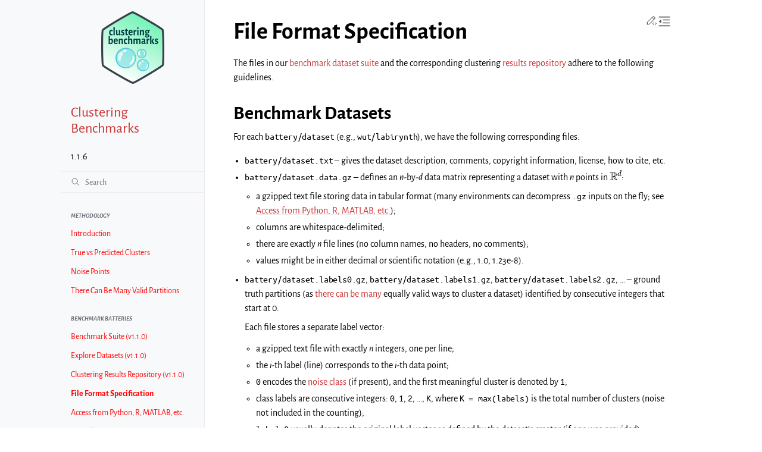

--- FILE ---
content_type: text/html; charset=utf-8
request_url: https://clustering-benchmarks.gagolewski.com/weave/file-format.html
body_size: 6278
content:
<!doctype html>
<html class="no-js" lang="en" data-content_root="../">
  <head><meta charset="utf-8"/>
    <meta name="viewport" content="width=device-width,initial-scale=1"/>
    <meta name="color-scheme" content="light dark"><meta name="viewport" content="width=device-width, initial-scale=1" />
<link rel="index" title="Index" href="../genindex.html" /><link rel="search" title="Search" href="../search.html" /><link rel="next" title="Access from Python, R, MATLAB, etc." href="how-to-access.html" /><link rel="prev" title="Clustering Results Repository (v1.1.0)" href="results-v1.html" />
        <link rel="canonical" href="https://clustering-benchmarks.gagolewski.com/weave/file-format.html" />

    <link rel="shortcut icon" href="https://www.gagolewski.com/_static/img/clustbench.png"/><!-- Generated with Sphinx 8.2.3 and Furo 2024.08.06 -->
        <title>File Format Specification - Clustering Benchmarks</title>
      <link rel="stylesheet" type="text/css" href="../_static/pygments.css?v=b86133f3" />
    <link rel="stylesheet" type="text/css" href="../_static/styles/furo.css?v=354aac6f" />
    <link rel="stylesheet" type="text/css" href="../_static/plot_directive.css" />
    <link rel="stylesheet" type="text/css" href="../_static/graphviz.css?v=4ae1632d" />
    <link rel="stylesheet" type="text/css" href="../_static/styles/furo-extensions.css?v=302659d7" />
    <link rel="stylesheet" type="text/css" href="../_static/css/custom.css?v=1981fb80" />
    
    


<style>
  body {
    --color-code-background: #f8f8f8;
  --color-code-foreground: black;
  --admonition-font-size: 95%;
  --admonition-title-font-size: 95%;
  --color-brand-primary: red;
  --color-brand-content: #CC3333;
  
  }
  @media not print {
    body[data-theme="dark"] {
      --color-code-background: #202020;
  --color-code-foreground: #d0d0d0;
  --admonition-font-size: 95%;
  --admonition-title-font-size: 95%;
  --color-brand-primary: #ff2b53;
  --color-brand-content: #dd3333;
  
    }
    @media (prefers-color-scheme: dark) {
      body:not([data-theme="light"]) {
        --color-code-background: #202020;
  --color-code-foreground: #d0d0d0;
  --admonition-font-size: 95%;
  --admonition-title-font-size: 95%;
  --color-brand-primary: #ff2b53;
  --color-brand-content: #dd3333;
  
      }
    }
  }
</style></head>
  <body>
    
    <script>
      document.body.dataset.theme = localStorage.getItem("theme") || "auto";
    </script>
    

<svg xmlns="http://www.w3.org/2000/svg" style="display: none;">
  <symbol id="svg-toc" viewBox="0 0 24 24">
    <title>Contents</title>
    <svg stroke="currentColor" fill="currentColor" stroke-width="0" viewBox="0 0 1024 1024">
      <path d="M408 442h480c4.4 0 8-3.6 8-8v-56c0-4.4-3.6-8-8-8H408c-4.4 0-8 3.6-8 8v56c0 4.4 3.6 8 8 8zm-8 204c0 4.4 3.6 8 8 8h480c4.4 0 8-3.6 8-8v-56c0-4.4-3.6-8-8-8H408c-4.4 0-8 3.6-8 8v56zm504-486H120c-4.4 0-8 3.6-8 8v56c0 4.4 3.6 8 8 8h784c4.4 0 8-3.6 8-8v-56c0-4.4-3.6-8-8-8zm0 632H120c-4.4 0-8 3.6-8 8v56c0 4.4 3.6 8 8 8h784c4.4 0 8-3.6 8-8v-56c0-4.4-3.6-8-8-8zM115.4 518.9L271.7 642c5.8 4.6 14.4.5 14.4-6.9V388.9c0-7.4-8.5-11.5-14.4-6.9L115.4 505.1a8.74 8.74 0 0 0 0 13.8z"/>
    </svg>
  </symbol>
  <symbol id="svg-menu" viewBox="0 0 24 24">
    <title>Menu</title>
    <svg xmlns="http://www.w3.org/2000/svg" viewBox="0 0 24 24" fill="none" stroke="currentColor"
      stroke-width="2" stroke-linecap="round" stroke-linejoin="round" class="feather-menu">
      <line x1="3" y1="12" x2="21" y2="12"></line>
      <line x1="3" y1="6" x2="21" y2="6"></line>
      <line x1="3" y1="18" x2="21" y2="18"></line>
    </svg>
  </symbol>
  <symbol id="svg-arrow-right" viewBox="0 0 24 24">
    <title>Expand</title>
    <svg xmlns="http://www.w3.org/2000/svg" viewBox="0 0 24 24" fill="none" stroke="currentColor"
      stroke-width="2" stroke-linecap="round" stroke-linejoin="round" class="feather-chevron-right">
      <polyline points="9 18 15 12 9 6"></polyline>
    </svg>
  </symbol>
  <symbol id="svg-sun" viewBox="0 0 24 24">
    <title>Light mode</title>
    <svg xmlns="http://www.w3.org/2000/svg" viewBox="0 0 24 24" fill="none" stroke="currentColor"
      stroke-width="1" stroke-linecap="round" stroke-linejoin="round" class="feather-sun">
      <circle cx="12" cy="12" r="5"></circle>
      <line x1="12" y1="1" x2="12" y2="3"></line>
      <line x1="12" y1="21" x2="12" y2="23"></line>
      <line x1="4.22" y1="4.22" x2="5.64" y2="5.64"></line>
      <line x1="18.36" y1="18.36" x2="19.78" y2="19.78"></line>
      <line x1="1" y1="12" x2="3" y2="12"></line>
      <line x1="21" y1="12" x2="23" y2="12"></line>
      <line x1="4.22" y1="19.78" x2="5.64" y2="18.36"></line>
      <line x1="18.36" y1="5.64" x2="19.78" y2="4.22"></line>
    </svg>
  </symbol>
  <symbol id="svg-moon" viewBox="0 0 24 24">
    <title>Dark mode</title>
    <svg xmlns="http://www.w3.org/2000/svg" viewBox="0 0 24 24" fill="none" stroke="currentColor"
      stroke-width="1" stroke-linecap="round" stroke-linejoin="round" class="icon-tabler-moon">
      <path stroke="none" d="M0 0h24v24H0z" fill="none" />
      <path d="M12 3c.132 0 .263 0 .393 0a7.5 7.5 0 0 0 7.92 12.446a9 9 0 1 1 -8.313 -12.454z" />
    </svg>
  </symbol>
  <symbol id="svg-sun-with-moon" viewBox="0 0 24 24">
    <title>Auto light/dark, in light mode</title>
    <svg xmlns="http://www.w3.org/2000/svg" viewBox="0 0 24 24" fill="none" stroke="currentColor"
      stroke-width="1" stroke-linecap="round" stroke-linejoin="round"
      class="icon-custom-derived-from-feather-sun-and-tabler-moon">
      <path style="opacity: 50%" d="M 5.411 14.504 C 5.471 14.504 5.532 14.504 5.591 14.504 C 3.639 16.319 4.383 19.569 6.931 20.352 C 7.693 20.586 8.512 20.551 9.25 20.252 C 8.023 23.207 4.056 23.725 2.11 21.184 C 0.166 18.642 1.702 14.949 4.874 14.536 C 5.051 14.512 5.231 14.5 5.411 14.5 L 5.411 14.504 Z"/>
      <line x1="14.5" y1="3.25" x2="14.5" y2="1.25"/>
      <line x1="14.5" y1="15.85" x2="14.5" y2="17.85"/>
      <line x1="10.044" y1="5.094" x2="8.63" y2="3.68"/>
      <line x1="19" y1="14.05" x2="20.414" y2="15.464"/>
      <line x1="8.2" y1="9.55" x2="6.2" y2="9.55"/>
      <line x1="20.8" y1="9.55" x2="22.8" y2="9.55"/>
      <line x1="10.044" y1="14.006" x2="8.63" y2="15.42"/>
      <line x1="19" y1="5.05" x2="20.414" y2="3.636"/>
      <circle cx="14.5" cy="9.55" r="3.6"/>
    </svg>
  </symbol>
  <symbol id="svg-moon-with-sun" viewBox="0 0 24 24">
    <title>Auto light/dark, in dark mode</title>
    <svg xmlns="http://www.w3.org/2000/svg" viewBox="0 0 24 24" fill="none" stroke="currentColor"
      stroke-width="1" stroke-linecap="round" stroke-linejoin="round"
      class="icon-custom-derived-from-feather-sun-and-tabler-moon">
      <path d="M 8.282 7.007 C 8.385 7.007 8.494 7.007 8.595 7.007 C 5.18 10.184 6.481 15.869 10.942 17.24 C 12.275 17.648 13.706 17.589 15 17.066 C 12.851 22.236 5.91 23.143 2.505 18.696 C -0.897 14.249 1.791 7.786 7.342 7.063 C 7.652 7.021 7.965 7 8.282 7 L 8.282 7.007 Z"/>
      <line style="opacity: 50%" x1="18" y1="3.705" x2="18" y2="2.5"/>
      <line style="opacity: 50%" x1="18" y1="11.295" x2="18" y2="12.5"/>
      <line style="opacity: 50%" x1="15.316" y1="4.816" x2="14.464" y2="3.964"/>
      <line style="opacity: 50%" x1="20.711" y1="10.212" x2="21.563" y2="11.063"/>
      <line style="opacity: 50%" x1="14.205" y1="7.5" x2="13.001" y2="7.5"/>
      <line style="opacity: 50%" x1="21.795" y1="7.5" x2="23" y2="7.5"/>
      <line style="opacity: 50%" x1="15.316" y1="10.184" x2="14.464" y2="11.036"/>
      <line style="opacity: 50%" x1="20.711" y1="4.789" x2="21.563" y2="3.937"/>
      <circle style="opacity: 50%" cx="18" cy="7.5" r="2.169"/>
    </svg>
  </symbol>
  <symbol id="svg-pencil" viewBox="0 0 24 24">
    <svg xmlns="http://www.w3.org/2000/svg" viewBox="0 0 24 24" fill="none" stroke="currentColor"
      stroke-width="1" stroke-linecap="round" stroke-linejoin="round" class="icon-tabler-pencil-code">
      <path d="M4 20h4l10.5 -10.5a2.828 2.828 0 1 0 -4 -4l-10.5 10.5v4" />
      <path d="M13.5 6.5l4 4" />
      <path d="M20 21l2 -2l-2 -2" />
      <path d="M17 17l-2 2l2 2" />
    </svg>
  </symbol>
  <symbol id="svg-eye" viewBox="0 0 24 24">
    <svg xmlns="http://www.w3.org/2000/svg" viewBox="0 0 24 24" fill="none" stroke="currentColor"
      stroke-width="1" stroke-linecap="round" stroke-linejoin="round" class="icon-tabler-eye-code">
      <path stroke="none" d="M0 0h24v24H0z" fill="none" />
      <path d="M10 12a2 2 0 1 0 4 0a2 2 0 0 0 -4 0" />
      <path
        d="M11.11 17.958c-3.209 -.307 -5.91 -2.293 -8.11 -5.958c2.4 -4 5.4 -6 9 -6c3.6 0 6.6 2 9 6c-.21 .352 -.427 .688 -.647 1.008" />
      <path d="M20 21l2 -2l-2 -2" />
      <path d="M17 17l-2 2l2 2" />
    </svg>
  </symbol>
</svg>

<input type="checkbox" class="sidebar-toggle" name="__navigation" id="__navigation">
<input type="checkbox" class="sidebar-toggle" name="__toc" id="__toc">
<label class="overlay sidebar-overlay" for="__navigation">
  <div class="visually-hidden">Hide navigation sidebar</div>
</label>
<label class="overlay toc-overlay" for="__toc">
  <div class="visually-hidden">Hide table of contents sidebar</div>
</label>



<div class="page">
  <header class="mobile-header">
    <div class="header-left">
      <label class="nav-overlay-icon" for="__navigation">
        <div class="visually-hidden">Toggle site navigation sidebar</div>
        <i class="icon"><svg><use href="#svg-menu"></use></svg></i>
      </label>
    </div>
    <div class="header-center">
      <a href="../index.html"><div class="brand">Clustering Benchmarks</div></a>
    </div>
    <div class="header-right">
      <div class="theme-toggle-container theme-toggle-header">
        <button class="theme-toggle">
          <div class="visually-hidden">Toggle Light / Dark / Auto colour theme</div>
          <svg class="theme-icon-when-auto"><use href="#svg-sun-half"></use></svg>
          <svg class="theme-icon-when-dark"><use href="#svg-moon"></use></svg>
          <svg class="theme-icon-when-light"><use href="#svg-sun"></use></svg>
        </button>
      </div>
      <label class="toc-overlay-icon toc-header-icon" for="__toc">
        <div class="visually-hidden">Toggle table of contents sidebar</div>
        <i class="icon"><svg><use href="#svg-toc"></use></svg></i>
      </label>
    </div>
  </header>
  <aside class="sidebar-drawer">
    <div class="sidebar-container">
      
      <div class="sidebar-sticky">
<div class="sidebar-logo-container">
  <a class="sidebar-brand" href="../index.html"><img class="sidebar-logo" src="https://www.gagolewski.com/_static/img/clustbench.png" alt="Logo"/></a>
</div>

<span class="sidebar-brand-text">
<a class="sidebar-brand" href="../index.html">Clustering Benchmarks</a>
</span>
<div class="sidebar-brand">
1.1.6
</div>
<form class="sidebar-search-container" method="get" action="../search.html" role="search">
  <input class="sidebar-search" placeholder="Search" name="q" aria-label="Search">
  <input type="hidden" name="check_keywords" value="yes">
  <input type="hidden" name="area" value="default">
</form>
<div id="searchbox"></div><div class="sidebar-scroll"><div class="sidebar-tree">
  <p class="caption" role="heading"><span class="caption-text">Methodology</span></p>
<ul>
<li class="toctree-l1"><a class="reference internal" href="../index.html">Introduction</a></li>
<li class="toctree-l1"><a class="reference internal" href="true-vs-predicted.html">True vs Predicted Clusters</a></li>
<li class="toctree-l1"><a class="reference internal" href="noise-points.html">Noise Points</a></li>
<li class="toctree-l1"><a class="reference internal" href="many-partitions.html">There Can Be Many Valid Partitions</a></li>
</ul>
<p class="caption" role="heading"><span class="caption-text">Benchmark Batteries</span></p>
<ul class="current">
<li class="toctree-l1"><a class="reference internal" href="suite-v1.html">Benchmark Suite (v1.1.0)</a></li>
<li class="toctree-l1"><a class="reference internal" href="data-v1.html">Explore Datasets (v1.1.0)</a></li>
<li class="toctree-l1"><a class="reference internal" href="results-v1.html">Clustering Results Repository (v1.1.0)</a></li>
<li class="toctree-l1 current current-page"><a class="current reference internal" href="#">File Format Specification</a></li>
<li class="toctree-l1"><a class="reference internal" href="how-to-access.html">Access from Python, R, MATLAB, etc.</a></li>
<li class="toctree-l1"><a class="reference internal" href="contributing.html">Contributing</a></li>
</ul>
<p class="caption" role="heading"><span class="caption-text">Python API</span></p>
<ul>
<li class="toctree-l1"><a class="reference internal" href="clustbench-usage.html">Using <em>clustbench</em></a></li>
<li class="toctree-l1"><a class="reference internal" href="../clustbench-documentation.html">Documentation</a></li>
<li class="toctree-l1"><a class="reference external" href="https://github.com/gagolews/clustering-benchmarks">Source Code (GitHub)</a></li>
<li class="toctree-l1"><a class="reference external" href="https://pypi.org/project/clustering-benchmarks">PyPI Entry</a></li>
</ul>
<p class="caption" role="heading"><span class="caption-text">See Also</span></p>
<ul>
<li class="toctree-l1"><a class="reference external" href="https://www.gagolewski.com/">Author's Homepage</a></li>
<li class="toctree-l1"><a class="reference external" href="https://datawranglingpy.gagolewski.com/">Data Wrangling in Python</a></li>
<li class="toctree-l1"><a class="reference external" href="https://deepr.gagolewski.com">Deep R Programming</a></li>
<li class="toctree-l1"><a class="reference external" href="https://genieclust.gagolewski.com/">genieclust Package</a></li>
</ul>
<p class="caption" role="heading"><span class="caption-text">Appendix</span></p>
<ul>
<li class="toctree-l1"><a class="reference internal" href="colouriser.html">Colouriser: A Planar Data Editor</a></li>
<li class="toctree-l1"><a class="reference internal" href="external-validity-measures.html">External Cluster Validity Measures</a></li>
<li class="toctree-l1"><a class="reference internal" href="internal-validity-measures.html">Side Note: Internal <em>(In)Validity</em> Measures</a></li>
<li class="toctree-l1"><a class="reference internal" href="../news.html">Changelog</a></li>
<li class="toctree-l1"><a class="reference internal" href="../z_bibliography.html">References</a></li>
</ul>

</div></div>

      </div>
      
    </div>
  </aside>
  <div class="main">
    <div class="content">
      <div class="article-container">
        <a href="#" class="back-to-top muted-link">
          <svg xmlns="http://www.w3.org/2000/svg" viewBox="0 0 24 24">
            <path d="M13 20h-2V8l-5.5 5.5-1.42-1.42L12 4.16l7.92 7.92-1.42 1.42L13 8v12z"></path>
          </svg>
          <span>Back to top</span>
        </a>
        <div class="content-icon-container">
          <div class="edit-this-page">
  <a class="muted-link" href="https://github.com/gagolews/clustering-benchmarks//issues/" title="Edit this page">
    <svg><use href="#svg-pencil"></use></svg>
    <span class="visually-hidden">Edit this page</span>
  </a>
</div><div class="theme-toggle-container theme-toggle-content">
            <button class="theme-toggle">
              <div class="visually-hidden">Toggle Light / Dark / Auto colour theme</div>
              <svg class="theme-icon-when-auto"><use href="#svg-sun-half"></use></svg>
              <svg class="theme-icon-when-dark"><use href="#svg-moon"></use></svg>
              <svg class="theme-icon-when-light"><use href="#svg-sun"></use></svg>
            </button>
          </div>
          <label class="toc-overlay-icon toc-content-icon" for="__toc">
            <div class="visually-hidden">Toggle table of contents sidebar</div>
            <i class="icon"><svg><use href="#svg-toc"></use></svg></i>
          </label>
        </div>
        <article role="main">
          <section class="tex2jax_ignore mathjax_ignore" id="file-format-specification">
<span id="sec-file-format"></span><h1>File Format Specification<a class="headerlink" href="#file-format-specification" title="Link to this heading">¶</a></h1>
<p>The files in our <a class="reference internal" href="suite-v1.html#sec-suite-v1"><span class="std std-ref">benchmark dataset suite</span></a>
and the corresponding clustering
<a class="reference internal" href="results-v1.html#sec-results-v1"><span class="std std-ref">results repository</span></a>
adhere to the following guidelines.</p>
<section id="benchmark-datasets">
<h2>Benchmark Datasets<a class="headerlink" href="#benchmark-datasets" title="Link to this heading">¶</a></h2>
<p>For each <code class="docutils literal notranslate"><span class="pre">battery/dataset</span></code> (e.g., <code class="docutils literal notranslate"><span class="pre">wut/labirynth</span></code>),
we have the following corresponding files:</p>
<ul>
<li><p><code class="docutils literal notranslate"><span class="pre">battery/dataset.txt</span></code> – gives the dataset description, comments,
copyright information, license, how to cite, etc.</p></li>
<li><p><code class="docutils literal notranslate"><span class="pre">battery/dataset.data.gz</span></code> – defines an <em>n</em>-by-<em>d</em> data matrix
representing a dataset with <em>n</em> points in <span class="math notranslate nohighlight">\(\mathbb{R}^d\)</span>:</p>
<ul class="simple">
<li><p>a gzipped text file storing data in tabular format
(many environments can decompress <code class="docutils literal notranslate"><span class="pre">.gz</span></code> inputs on the fly;
see <a class="reference internal" href="how-to-access.html#sec-how-to-access"><span class="std std-ref">Access from Python, R, MATLAB, etc.</span></a>);</p></li>
<li><p>columns are whitespace-delimited;</p></li>
<li><p>there are exactly <em>n</em> file lines
(no column names, no headers, no comments);</p></li>
<li><p>values might be in either decimal or scientific notation
(e.g., 1.0, 1.23e-8).</p></li>
</ul>
</li>
<li><p><code class="docutils literal notranslate"><span class="pre">battery/dataset.labels0.gz</span></code>,
<code class="docutils literal notranslate"><span class="pre">battery/dataset.labels1.gz</span></code>,
<code class="docutils literal notranslate"><span class="pre">battery/dataset.labels2.gz</span></code>, … –
ground truth partitions (as
<a class="reference internal" href="many-partitions.html#sec-many-partitions"><span class="std std-ref">there can be many</span></a> equally valid
ways to cluster a dataset)
identified by consecutive integers that start at 0.</p>
<p>Each file stores a separate label vector:</p>
<ul class="simple">
<li><p>a gzipped text file with exactly <em>n</em> integers, one per line;</p></li>
<li><p>the <em>i</em>-th label (line) corresponds to the <em>i</em>-th data point;</p></li>
<li><p><code class="docutils literal notranslate"><span class="pre">0</span></code> encodes the <a class="reference internal" href="noise-points.html#sec-noise-points"><span class="std std-ref">noise class</span></a> (if present),
and the first meaningful cluster is denoted by <code class="docutils literal notranslate"><span class="pre">1</span></code>;</p></li>
<li><p>class labels are consecutive integers:
<code class="docutils literal notranslate"><span class="pre">0</span></code>, <code class="docutils literal notranslate"><span class="pre">1</span></code>, <code class="docutils literal notranslate"><span class="pre">2</span></code>, …, <code class="docutils literal notranslate"><span class="pre">K</span></code>, where <code class="docutils literal notranslate"><span class="pre">K</span> <span class="pre">=</span> <span class="pre">max(labels)</span></code> is the total
number of clusters (noise not included in the counting);</p></li>
<li><p><code class="docutils literal notranslate"><span class="pre">labels0</span></code> usually denotes the original label vector as defined by
the dataset’s creator (if one was provided).</p></li>
</ul>
</li>
</ul>
<p>Additionally, <code class="docutils literal notranslate"><span class="pre">battery/README.txt</span></code> gives some general information
about the benchmark battery (dataset collection).</p>
</section>
<section id="clustering-results">
<h2>Clustering Results<a class="headerlink" href="#clustering-results" title="Link to this heading">¶</a></h2>
<p>As far as the storing of clustering results is concerned,
the files are named like <code class="docutils literal notranslate"><span class="pre">method_group/battery/dataset.resultK.gz</span></code>,
where <code class="docutils literal notranslate"><span class="pre">K</span></code> is the number of identified clusters, e.g.,
<code class="docutils literal notranslate"><span class="pre">Genie/wut/labirynth.result4.gz</span></code> gives the 4-partitions
generated by the <a class="reference external" href="https://genieclust.gagolewski.com"><em>Genie</em></a>
algorithm with different parameters.</p>
<p>In each case, the file <code class="docutils literal notranslate"><span class="pre">method_group/README.txt</span></code> provides an overview
of the methods used.</p>
<p>Each results file is a gzipped CSV where columns are label vectors
with elements in <code class="docutils literal notranslate"><span class="pre">1</span></code>, <code class="docutils literal notranslate"><span class="pre">2</span></code>, …, <code class="docutils literal notranslate"><span class="pre">K</span></code>.</p>
<p>Each column therein represents the output of a different run
of some clustering method(s) (e.g., different algorithms
or the same algorithm with different parameter settings).
The first row of the CSV file gives the method (column) names.</p>
<p>For example:</p>
<div class="highlight-python notranslate"><div class="highlight"><pre><span></span><span class="s2">&quot;Genie_G0.1&quot;</span><span class="p">,</span><span class="s2">&quot;Genie_G0.3&quot;</span><span class="p">,</span><span class="s2">&quot;Genie_G0.5&quot;</span><span class="p">,</span><span class="s2">&quot;Genie_G0.7&quot;</span><span class="p">,</span><span class="s2">&quot;Genie_G1.0&quot;</span>  <span class="c1"># &lt;--- names</span>
<span class="mi">1</span><span class="p">,</span><span class="mi">1</span><span class="p">,</span><span class="mi">1</span><span class="p">,</span><span class="mi">1</span><span class="p">,</span><span class="mi">1</span>
<span class="mi">2</span><span class="p">,</span><span class="mi">2</span><span class="p">,</span><span class="mi">2</span><span class="p">,</span><span class="mi">2</span><span class="p">,</span><span class="mi">2</span>
<span class="mi">3</span><span class="p">,</span><span class="mi">3</span><span class="p">,</span><span class="mi">3</span><span class="p">,</span><span class="mi">3</span><span class="p">,</span><span class="mi">3</span>
<span class="mi">4</span><span class="p">,</span><span class="mi">1</span><span class="p">,</span><span class="mi">1</span><span class="p">,</span><span class="mi">1</span><span class="p">,</span><span class="mi">1</span>
<span class="mi">2</span><span class="p">,</span><span class="mi">2</span><span class="p">,</span><span class="mi">2</span><span class="p">,</span><span class="mi">2</span><span class="p">,</span><span class="mi">2</span>
<span class="mi">3</span><span class="p">,</span><span class="mi">3</span><span class="p">,</span><span class="mi">3</span><span class="p">,</span><span class="mi">3</span><span class="p">,</span><span class="mi">3</span>
<span class="mi">4</span><span class="p">,</span><span class="mi">1</span><span class="p">,</span><span class="mi">1</span><span class="p">,</span><span class="mi">1</span><span class="p">,</span><span class="mi">1</span>  <span class="c1"># &lt;--- Genie_G0.1 claims the 7th data point belongs to the 4th cluster</span>
<span class="mi">2</span><span class="p">,</span><span class="mi">2</span><span class="p">,</span><span class="mi">2</span><span class="p">,</span><span class="mi">2</span><span class="p">,</span><span class="mi">2</span>
<span class="mi">3</span><span class="p">,</span><span class="mi">3</span><span class="p">,</span><span class="mi">3</span><span class="p">,</span><span class="mi">3</span><span class="p">,</span><span class="mi">3</span>
<span class="o">...</span>        <span class="c1"># &lt;--- As many rows as data points in total (plus names in the 1st row)</span>
</pre></div>
</div>
</section>
</section>

        </article>
      </div>
      <footer>
        
        <div class="related-pages">
          <a class="next-page" href="how-to-access.html">
              <div class="page-info">
                <div class="context">
                  <span>Next</span>
                </div>
                <div class="title">Access from Python, R, MATLAB, etc.</div>
              </div>
              <svg class="furo-related-icon"><use href="#svg-arrow-right"></use></svg>
            </a>
          <a class="prev-page" href="results-v1.html">
              <svg class="furo-related-icon"><use href="#svg-arrow-right"></use></svg>
              <div class="page-info">
                <div class="context">
                  <span>Previous</span>
                </div>
                
                <div class="title">Clustering Results Repository (v1.1.0)</div>
                
              </div>
            </a>
        </div>
        <div class="bottom-of-page">
          <div class="left-details">
            <div class="copyright">
              
              
              Copyright &#169; 2020–2025 by <a href="https://www.gagolewski.com">Marek Gagolewski</a>.
              Some rights reserved. Licensed under <a href='https://creativecommons.org/licenses/by-nc-nd/4.0/'>CC BY-NC-ND 4.0</a>.
              Built with <a href="https://sphinx-doc.org/">Sphinx</a>
              and a customised <a href="https://github.com/pradyunsg/furo">Furo</a> theme.
              Last updated on 2025-07-14T10:36:50+0200.
              This site will never display any ads: it is a non-profit project.
              It does not collect any data.
            </div>
          </div>
        </div>
        
      </footer>
    </div>
    <aside class="toc-drawer">
      
      
      <div class="toc-sticky toc-scroll">
        <div class="toc-title-container">
          <span class="toc-title">
            In this section
          </span>
        </div>
        <div class="toc-tree-container">
          <div class="toc-tree">
            <ul>
<li><a class="reference internal" href="#">File Format Specification</a><ul>
<li><a class="reference internal" href="#benchmark-datasets">Benchmark Datasets</a></li>
<li><a class="reference internal" href="#clustering-results">Clustering Results</a></li>
</ul>
</li>
</ul>

          </div>
        </div>
      </div>
      
      
    </aside>
  </div>
</div><script src="../_static/documentation_options.js?v=937269b5"></script>
    <script src="../_static/doctools.js?v=9bcbadda"></script>
    <script src="../_static/sphinx_highlight.js?v=dc90522c"></script>
    <script src="../_static/scripts/furo.js?v=5fa4622c"></script>
    <script>window.MathJax = {"options": {"processHtmlClass": "tex2jax_process|mathjax_process|math|output_area"}}</script>
    <script defer="defer" src="https://cdn.jsdelivr.net/npm/mathjax@3/es5/tex-mml-chtml.js"></script>
    </body>
</html>

--- FILE ---
content_type: text/css; charset=utf-8
request_url: https://clustering-benchmarks.gagolewski.com/_static/css/custom.css?v=1981fb80
body_size: 850
content:
/* --------------------------------------------------------------------------
   Copyleft (C) 2021-2025, Marek Gagolewski <https://www.gagolewski.com/>
   -------------------------------------------------------------------------- */

@import url("fonts/Alegreya-fontspec.css");
@import url("fonts/ubuntu-fontspec.css");

.katex {
    font-size: inherit;
}

h1, h2, h3, h4, h5, h6 {
    font-weight: 700;
    font-family: Alegreya Sans,Roboto Slab,ff-tisa-web-pro,Georgia,Arial,sans-serif;
}

body {
    font-family: Alegreya Sans,Lato,proxima-nova,Helvetica Neue,Arial,sans-serif;
    font-weight: 400;
}

footer p {
    font-size: 75%;
}


.mobile-header, .mobile-header.scrolled {
    box-shadow: none;
    border-bottom: 4px solid var(--color-header-border);
}


figcaption .caption-number {
    font-weight: 600;
    font-style: normal;
    font-size: 90%;
}

figcaption .caption-number::after {
    content: "  ";
}

figcaption, .caption-text {
    text-align: left;
    font-style: italic;
    font-size: 90%;
}

figure img {
    margin: auto;
    max-width: 100%;
    width: 570px;
}

.rst-content div.figure, .rst-content figure  {
    text-align: center;
}

.rst-content div.figure p.caption, .rst-content figure figcaption {
    text-align: left;
}

/* -------------------------------------------------------------------------- */


.proof-type-exercise, .proof-type-example {
    background: var(--color-admonition-background);
    border-radius: .2rem;
    box-shadow: 0 .2rem .5rem rgba(0,0,0,.05),0 0 .0625rem rgba(0,0,0,.1);
    font-size: var(--admonition-font-size);
    margin: 1rem auto;
    overflow: hidden;
    padding: 0 .5rem .5rem;
    page-break-inside: avoid;
    border-left: .2rem solid var(--color-admonition-title);
    border-left-color: var(--color-admonition-title--admonition-todo);
}


.proof-type-exercise > .proof-title::before, .proof-type-example > .proof-title::before {
    background-color: var(--color-admonition-title--admonition-todo);
    -webkit-mask-image: var(--icon-pencil);
    mask-image: var(--icon-pencil);
    mask-repeat: no-repeat;
    content: "";
    height: 1rem;
    left: .5rem;
    position: absolute;
    width: 1rem;
}


.proof-type-exercise .proof-title, .proof-type-example .proof-title {
    font-size: var(--admonition-title-font-size);
    font-weight: 700;
    line-height: 1.3;
    margin: 0 -.5rem .5rem;
    padding: .4rem .5rem .4rem 2rem;
    position: relative;
    background-color: var(--color-admonition-title-background--admonition-todo);
}

.proof-type-exercise .proof-content {
    font-style: italic;
}

p.admonition-title {
    font-weight: 700;
}


/* -------------------------------------------------------------------------- */

table.docutils p {
    white-space: normal;
}

.rst-content table.docutils td, .rst-content table.field-list td, .wy-table td {
    vertical-align: top;
}

/* -------------------------------------------------------------------------- */

p code.notranslate, p code.literal, p tt.literal {
    background: inherit;
    color: inherit;
    font-weight: inherit;
    font-size: inherit;
    border: 0;
    padding: 0;
}

strong.command, strong.program, .rst-content code, .rst-content div[class^="highlight"] pre, .rst-content tt, .rst-content pre, pre, samp, kbd, code {
    font-family: Ubuntu Mono,SFMono-Regular,Menlo,Monaco,Consolas,Liberation Mono,Courier New,Courier,monospace;
    letter-spacing: -0.15pt;
    font-size: 95%;
/*     font-style: normal; */
}

.rst-content div[class^="highlight"] pre, .rst-content pre, pre {
/*     font-size: 90%; */
/*     font-style: normal; */
}

.rst-content p {
    overflow-wrap: break-word;
}

/* -------------------------------------------------------------------------- */

img.sidebar-logo {
    height: 128px;
    width: 128px;
}

img.round-border {
    border-radius: 100%;
}

img.img-left-align-always {
    float: left;
    margin-right: 16px;
    margin-bottom: 16px;
}

img.img-right-align-always {
    float: right;
    margin-left: 16px;
    margin-bottom: 16px;
}

@media (max-width: 480px) {
    .rst-content img.img-left-align, img.img-left-align {
        display: block;
        margin-left: auto;
        margin-right: auto;
    }

    .rst-content img.img-right-align, img.img-right-align {
        display: block;
        margin-left: auto;
        margin-right: auto;
    }
}

@media not (max-width: 480px) {
    .rst-content img.img-left-align, img.img-left-align {
        float: left;
        margin-right: 16px;
        margin-bottom: 16px;
    }

    .rst-content img.img-right-align, img.img-right-align {
        float: right;
        margin-left: 16px;
        margin-bottom: 16px;
    }
}


--- FILE ---
content_type: text/css; charset=utf-8
request_url: https://clustering-benchmarks.gagolewski.com/_static/css/fonts/Alegreya-fontspec.css
body_size: 1065
content:
/* https://github.com/huertatipografica/Alegreya-Sans */
/* https://github.com/huertatipografica/Alegreya */


/* ------------------------------------------------------------------------- */

@font-face {
  font-family: 'Alegreya';
  font-style: italic;
  font-weight: 900;
  src: local('Alegreya Black Italic'), local('Alegreya-BlackItalic'), url("Alegreya-BlackItalic.woff2") format("woff2"), url("Alegreya-BlackItalic.woff") format("woff");
  unicode-range: U+0000-00FF, U+0131, U+0152-0153, U+02BB-02BC, U+02C6, U+02DA, U+02DC, U+2000-206F, U+2074, U+20AC, U+2122, U+2191, U+2193, U+2212, U+2215, U+FEFF, U+FFFD,
    U+0460-052F, U+1C80-1C88, U+20B4, U+2DE0-2DFF, U+A640-A69F, U+FE2E-FE2F, U+0100-024F, U+0259, U+1E00-1EFF, U+2020, U+20A0-20AB, U+20AD-20CF, U+2113, U+2C60-2C7F, U+A720-A7FF,
    U+0102-0103, U+0110-0111, U+0128-0129, U+0168-0169, U+01A0-01A1, U+01AF-01B0, U+1EA0-1EF9, U+20AB, U+0370-03FF, U+1F00-1FFF, U+0400-045F, U+0490-0491, U+04B0-04B1, U+2116;
}


@font-face {
  font-family: 'Alegreya';
  font-style: normal;
  font-weight: 900;
  src: local('Alegreya Black'), local('Alegreya-Black'), url("Alegreya-Black.woff2") format("woff2"), url("Alegreya-Black.woff") format("woff");
  unicode-range: U+0000-00FF, U+0131, U+0152-0153, U+02BB-02BC, U+02C6, U+02DA, U+02DC, U+2000-206F, U+2074, U+20AC, U+2122, U+2191, U+2193, U+2212, U+2215, U+FEFF, U+FFFD,
    U+0460-052F, U+1C80-1C88, U+20B4, U+2DE0-2DFF, U+A640-A69F, U+FE2E-FE2F, U+0100-024F, U+0259, U+1E00-1EFF, U+2020, U+20A0-20AB, U+20AD-20CF, U+2113, U+2C60-2C7F, U+A720-A7FF,
    U+0102-0103, U+0110-0111, U+0128-0129, U+0168-0169, U+01A0-01A1, U+01AF-01B0, U+1EA0-1EF9, U+20AB, U+0370-03FF, U+1F00-1FFF, U+0400-045F, U+0490-0491, U+04B0-04B1, U+2116;
}


@font-face {
  font-family: 'Alegreya';
  font-style: italic;
  font-weight: 800;
  src: local('Alegreya ExtraBold Italic'), local('Alegreya-ExtraBoldItalic'), url("Alegreya-ExtraBoldItalic.woff2") format("woff2"), url("Alegreya-ExtraBoldItalic.woff") format("woff");
  unicode-range: U+0000-00FF, U+0131, U+0152-0153, U+02BB-02BC, U+02C6, U+02DA, U+02DC, U+2000-206F, U+2074, U+20AC, U+2122, U+2191, U+2193, U+2212, U+2215, U+FEFF, U+FFFD,
    U+0460-052F, U+1C80-1C88, U+20B4, U+2DE0-2DFF, U+A640-A69F, U+FE2E-FE2F, U+0100-024F, U+0259, U+1E00-1EFF, U+2020, U+20A0-20AB, U+20AD-20CF, U+2113, U+2C60-2C7F, U+A720-A7FF,
    U+0102-0103, U+0110-0111, U+0128-0129, U+0168-0169, U+01A0-01A1, U+01AF-01B0, U+1EA0-1EF9, U+20AB, U+0370-03FF, U+1F00-1FFF, U+0400-045F, U+0490-0491, U+04B0-04B1, U+2116;
}


@font-face {
  font-family: 'Alegreya';
  font-style: normal;
  font-weight: 800;
  src: local('Alegreya ExtraBold'), local('Alegreya-ExtraBold'), url("Alegreya-ExtraBold.woff2") format("woff2"), url("Alegreya-ExtraBold.woff") format("woff");
  unicode-range: U+0000-00FF, U+0131, U+0152-0153, U+02BB-02BC, U+02C6, U+02DA, U+02DC, U+2000-206F, U+2074, U+20AC, U+2122, U+2191, U+2193, U+2212, U+2215, U+FEFF, U+FFFD,
    U+0460-052F, U+1C80-1C88, U+20B4, U+2DE0-2DFF, U+A640-A69F, U+FE2E-FE2F, U+0100-024F, U+0259, U+1E00-1EFF, U+2020, U+20A0-20AB, U+20AD-20CF, U+2113, U+2C60-2C7F, U+A720-A7FF,
    U+0102-0103, U+0110-0111, U+0128-0129, U+0168-0169, U+01A0-01A1, U+01AF-01B0, U+1EA0-1EF9, U+20AB, U+0370-03FF, U+1F00-1FFF, U+0400-045F, U+0490-0491, U+04B0-04B1, U+2116;
}


@font-face {
  font-family: 'Alegreya';
  font-style: italic;
  font-weight: 700;
  src: local('Alegreya Bold Italic'), local('Alegreya-BoldItalic'), url("Alegreya-BoldItalic.woff2") format("woff2"), url("Alegreya-BoldItalic.woff") format("woff");
  unicode-range: U+0000-00FF, U+0131, U+0152-0153, U+02BB-02BC, U+02C6, U+02DA, U+02DC, U+2000-206F, U+2074, U+20AC, U+2122, U+2191, U+2193, U+2212, U+2215, U+FEFF, U+FFFD,
    U+0460-052F, U+1C80-1C88, U+20B4, U+2DE0-2DFF, U+A640-A69F, U+FE2E-FE2F, U+0100-024F, U+0259, U+1E00-1EFF, U+2020, U+20A0-20AB, U+20AD-20CF, U+2113, U+2C60-2C7F, U+A720-A7FF,
    U+0102-0103, U+0110-0111, U+0128-0129, U+0168-0169, U+01A0-01A1, U+01AF-01B0, U+1EA0-1EF9, U+20AB, U+0370-03FF, U+1F00-1FFF, U+0400-045F, U+0490-0491, U+04B0-04B1, U+2116;
}


@font-face {
  font-family: 'Alegreya';
  font-style: normal;
  font-weight: 700;
  src: local('Alegreya Bold'), local('Alegreya-Bold'), url("Alegreya-Bold.woff2") format("woff2"), url("Alegreya-Bold.woff") format("woff");
  unicode-range: U+0000-00FF, U+0131, U+0152-0153, U+02BB-02BC, U+02C6, U+02DA, U+02DC, U+2000-206F, U+2074, U+20AC, U+2122, U+2191, U+2193, U+2212, U+2215, U+FEFF, U+FFFD,
    U+0460-052F, U+1C80-1C88, U+20B4, U+2DE0-2DFF, U+A640-A69F, U+FE2E-FE2F, U+0100-024F, U+0259, U+1E00-1EFF, U+2020, U+20A0-20AB, U+20AD-20CF, U+2113, U+2C60-2C7F, U+A720-A7FF,
    U+0102-0103, U+0110-0111, U+0128-0129, U+0168-0169, U+01A0-01A1, U+01AF-01B0, U+1EA0-1EF9, U+20AB, U+0370-03FF, U+1F00-1FFF, U+0400-045F, U+0490-0491, U+04B0-04B1, U+2116;
}


@font-face {
  font-family: 'Alegreya';
  font-style: italic;
  font-weight: 500;
  src: local('Alegreya Medium Italic'), local('Alegreya-MediumItalic'), url("Alegreya-MediumItalic.woff2") format("woff2"), url("Alegreya-MediumItalic.woff") format("woff");
  unicode-range: U+0000-00FF, U+0131, U+0152-0153, U+02BB-02BC, U+02C6, U+02DA, U+02DC, U+2000-206F, U+2074, U+20AC, U+2122, U+2191, U+2193, U+2212, U+2215, U+FEFF, U+FFFD,
    U+0460-052F, U+1C80-1C88, U+20B4, U+2DE0-2DFF, U+A640-A69F, U+FE2E-FE2F, U+0100-024F, U+0259, U+1E00-1EFF, U+2020, U+20A0-20AB, U+20AD-20CF, U+2113, U+2C60-2C7F, U+A720-A7FF,
    U+0102-0103, U+0110-0111, U+0128-0129, U+0168-0169, U+01A0-01A1, U+01AF-01B0, U+1EA0-1EF9, U+20AB, U+0370-03FF, U+1F00-1FFF, U+0400-045F, U+0490-0491, U+04B0-04B1, U+2116;
}


@font-face {
  font-family: 'Alegreya';
  font-style: normal;
  font-weight: 500;
  src: local('Alegreya Medium'), local('Alegreya-Medium'), url("Alegreya-Medium.woff2") format("woff2"), url("Alegreya-Medium.woff") format("woff");
  unicode-range: U+0000-00FF, U+0131, U+0152-0153, U+02BB-02BC, U+02C6, U+02DA, U+02DC, U+2000-206F, U+2074, U+20AC, U+2122, U+2191, U+2193, U+2212, U+2215, U+FEFF, U+FFFD,
    U+0460-052F, U+1C80-1C88, U+20B4, U+2DE0-2DFF, U+A640-A69F, U+FE2E-FE2F, U+0100-024F, U+0259, U+1E00-1EFF, U+2020, U+20A0-20AB, U+20AD-20CF, U+2113, U+2C60-2C7F, U+A720-A7FF,
    U+0102-0103, U+0110-0111, U+0128-0129, U+0168-0169, U+01A0-01A1, U+01AF-01B0, U+1EA0-1EF9, U+20AB, U+0370-03FF, U+1F00-1FFF, U+0400-045F, U+0490-0491, U+04B0-04B1, U+2116;
}


@font-face {
  font-family: 'Alegreya';
  font-style: italic;
  font-weight: 400;
  src: local('Alegreya Italic'), local('Alegreya-Italic'), url("Alegreya-Italic.woff2") format("woff2"), url("Alegreya-Italic.woff") format("woff");
  unicode-range: U+0000-00FF, U+0131, U+0152-0153, U+02BB-02BC, U+02C6, U+02DA, U+02DC, U+2000-206F, U+2074, U+20AC, U+2122, U+2191, U+2193, U+2212, U+2215, U+FEFF, U+FFFD,
    U+0460-052F, U+1C80-1C88, U+20B4, U+2DE0-2DFF, U+A640-A69F, U+FE2E-FE2F, U+0100-024F, U+0259, U+1E00-1EFF, U+2020, U+20A0-20AB, U+20AD-20CF, U+2113, U+2C60-2C7F, U+A720-A7FF,
    U+0102-0103, U+0110-0111, U+0128-0129, U+0168-0169, U+01A0-01A1, U+01AF-01B0, U+1EA0-1EF9, U+20AB, U+0370-03FF, U+1F00-1FFF, U+0400-045F, U+0490-0491, U+04B0-04B1, U+2116;
}


@font-face {
  font-family: 'Alegreya';
  font-style: normal;
  font-weight: 400;
  src: local('Alegreya Regular'), local('Alegreya-Regular'), url("Alegreya-Regular.woff2") format("woff2"), url("Alegreya-Regular.woff") format("woff");
  unicode-range: U+0000-00FF, U+0131, U+0152-0153, U+02BB-02BC, U+02C6, U+02DA, U+02DC, U+2000-206F, U+2074, U+20AC, U+2122, U+2191, U+2193, U+2212, U+2215, U+FEFF, U+FFFD,
    U+0460-052F, U+1C80-1C88, U+20B4, U+2DE0-2DFF, U+A640-A69F, U+FE2E-FE2F, U+0100-024F, U+0259, U+1E00-1EFF, U+2020, U+20A0-20AB, U+20AD-20CF, U+2113, U+2C60-2C7F, U+A720-A7FF,
    U+0102-0103, U+0110-0111, U+0128-0129, U+0168-0169, U+01A0-01A1, U+01AF-01B0, U+1EA0-1EF9, U+20AB, U+0370-03FF, U+1F00-1FFF, U+0400-045F, U+0490-0491, U+04B0-04B1, U+2116;
}



/* ------------------------------------------------------------------------- */




@font-face {
  font-family: 'Alegreya SC';
  font-style: italic;
  font-weight: 900;
  src: local('Alegreya SC Black Italic'), local('AlegreyaSC-BlackItalic'), url("AlegreyaSC-BlackItalic.woff2") format("woff2"), url("AlegreyaSC-BlackItalic.woff") format("woff");
  unicode-range: U+0000-00FF, U+0131, U+0152-0153, U+02BB-02BC, U+02C6, U+02DA, U+02DC, U+2000-206F, U+2074, U+20AC, U+2122, U+2191, U+2193, U+2212, U+2215, U+FEFF, U+FFFD,
    U+0460-052F, U+1C80-1C88, U+20B4, U+2DE0-2DFF, U+A640-A69F, U+FE2E-FE2F, U+0100-024F, U+0259, U+1E00-1EFF, U+2020, U+20A0-20AB, U+20AD-20CF, U+2113, U+2C60-2C7F, U+A720-A7FF,
    U+0102-0103, U+0110-0111, U+0128-0129, U+0168-0169, U+01A0-01A1, U+01AF-01B0, U+1EA0-1EF9, U+20AB, U+0370-03FF, U+1F00-1FFF, U+0400-045F, U+0490-0491, U+04B0-04B1, U+2116;
}


@font-face {
  font-family: 'Alegreya SC';
  font-style: normal;
  font-weight: 900;
  src: local('Alegreya SC Black'), local('AlegreyaSC-Black'), url("AlegreyaSC-Black.woff2") format("woff2"), url("AlegreyaSC-Black.woff") format("woff");
  unicode-range: U+0000-00FF, U+0131, U+0152-0153, U+02BB-02BC, U+02C6, U+02DA, U+02DC, U+2000-206F, U+2074, U+20AC, U+2122, U+2191, U+2193, U+2212, U+2215, U+FEFF, U+FFFD,
    U+0460-052F, U+1C80-1C88, U+20B4, U+2DE0-2DFF, U+A640-A69F, U+FE2E-FE2F, U+0100-024F, U+0259, U+1E00-1EFF, U+2020, U+20A0-20AB, U+20AD-20CF, U+2113, U+2C60-2C7F, U+A720-A7FF,
    U+0102-0103, U+0110-0111, U+0128-0129, U+0168-0169, U+01A0-01A1, U+01AF-01B0, U+1EA0-1EF9, U+20AB, U+0370-03FF, U+1F00-1FFF, U+0400-045F, U+0490-0491, U+04B0-04B1, U+2116;
}


@font-face {
  font-family: 'Alegreya SC';
  font-style: italic;
  font-weight: 800;
  src: local('Alegreya SC ExtraBold Italic'), local('AlegreyaSC-ExtraBoldItalic'), url("AlegreyaSC-ExtraBoldItalic.woff2") format("woff2"), url("AlegreyaSC-ExtraBoldItalic.woff") format("woff");
  unicode-range: U+0000-00FF, U+0131, U+0152-0153, U+02BB-02BC, U+02C6, U+02DA, U+02DC, U+2000-206F, U+2074, U+20AC, U+2122, U+2191, U+2193, U+2212, U+2215, U+FEFF, U+FFFD,
    U+0460-052F, U+1C80-1C88, U+20B4, U+2DE0-2DFF, U+A640-A69F, U+FE2E-FE2F, U+0100-024F, U+0259, U+1E00-1EFF, U+2020, U+20A0-20AB, U+20AD-20CF, U+2113, U+2C60-2C7F, U+A720-A7FF,
    U+0102-0103, U+0110-0111, U+0128-0129, U+0168-0169, U+01A0-01A1, U+01AF-01B0, U+1EA0-1EF9, U+20AB, U+0370-03FF, U+1F00-1FFF, U+0400-045F, U+0490-0491, U+04B0-04B1, U+2116;
}


@font-face {
  font-family: 'Alegreya SC';
  font-style: normal;
  font-weight: 800;
  src: local('Alegreya SC ExtraBold'), local('AlegreyaSC-ExtraBold'), url("AlegreyaSC-ExtraBold.woff2") format("woff2"), url("AlegreyaSC-ExtraBold.woff") format("woff");
  unicode-range: U+0000-00FF, U+0131, U+0152-0153, U+02BB-02BC, U+02C6, U+02DA, U+02DC, U+2000-206F, U+2074, U+20AC, U+2122, U+2191, U+2193, U+2212, U+2215, U+FEFF, U+FFFD,
    U+0460-052F, U+1C80-1C88, U+20B4, U+2DE0-2DFF, U+A640-A69F, U+FE2E-FE2F, U+0100-024F, U+0259, U+1E00-1EFF, U+2020, U+20A0-20AB, U+20AD-20CF, U+2113, U+2C60-2C7F, U+A720-A7FF,
    U+0102-0103, U+0110-0111, U+0128-0129, U+0168-0169, U+01A0-01A1, U+01AF-01B0, U+1EA0-1EF9, U+20AB, U+0370-03FF, U+1F00-1FFF, U+0400-045F, U+0490-0491, U+04B0-04B1, U+2116;
}


@font-face {
  font-family: 'Alegreya SC';
  font-style: italic;
  font-weight: 700;
  src: local('Alegreya SC Bold Italic'), local('AlegreyaSC-BoldItalic'), url("AlegreyaSC-BoldItalic.woff2") format("woff2"), url("AlegreyaSC-BoldItalic.woff") format("woff");
  unicode-range: U+0000-00FF, U+0131, U+0152-0153, U+02BB-02BC, U+02C6, U+02DA, U+02DC, U+2000-206F, U+2074, U+20AC, U+2122, U+2191, U+2193, U+2212, U+2215, U+FEFF, U+FFFD,
    U+0460-052F, U+1C80-1C88, U+20B4, U+2DE0-2DFF, U+A640-A69F, U+FE2E-FE2F, U+0100-024F, U+0259, U+1E00-1EFF, U+2020, U+20A0-20AB, U+20AD-20CF, U+2113, U+2C60-2C7F, U+A720-A7FF,
    U+0102-0103, U+0110-0111, U+0128-0129, U+0168-0169, U+01A0-01A1, U+01AF-01B0, U+1EA0-1EF9, U+20AB, U+0370-03FF, U+1F00-1FFF, U+0400-045F, U+0490-0491, U+04B0-04B1, U+2116;
}


@font-face {
  font-family: 'Alegreya SC';
  font-style: normal;
  font-weight: 700;
  src: local('Alegreya SC Bold'), local('AlegreyaSC-Bold'), url("AlegreyaSC-Bold.woff2") format("woff2"), url("AlegreyaSC-Bold.woff") format("woff");
  unicode-range: U+0000-00FF, U+0131, U+0152-0153, U+02BB-02BC, U+02C6, U+02DA, U+02DC, U+2000-206F, U+2074, U+20AC, U+2122, U+2191, U+2193, U+2212, U+2215, U+FEFF, U+FFFD,
    U+0460-052F, U+1C80-1C88, U+20B4, U+2DE0-2DFF, U+A640-A69F, U+FE2E-FE2F, U+0100-024F, U+0259, U+1E00-1EFF, U+2020, U+20A0-20AB, U+20AD-20CF, U+2113, U+2C60-2C7F, U+A720-A7FF,
    U+0102-0103, U+0110-0111, U+0128-0129, U+0168-0169, U+01A0-01A1, U+01AF-01B0, U+1EA0-1EF9, U+20AB, U+0370-03FF, U+1F00-1FFF, U+0400-045F, U+0490-0491, U+04B0-04B1, U+2116;
}


@font-face {
  font-family: 'Alegreya SC';
  font-style: italic;
  font-weight: 500;
  src: local('Alegreya SC Medium Italic'), local('AlegreyaSC-MediumItalic'), url("AlegreyaSC-MediumItalic.woff2") format("woff2"), url("AlegreyaSC-MediumItalic.woff") format("woff");
  unicode-range: U+0000-00FF, U+0131, U+0152-0153, U+02BB-02BC, U+02C6, U+02DA, U+02DC, U+2000-206F, U+2074, U+20AC, U+2122, U+2191, U+2193, U+2212, U+2215, U+FEFF, U+FFFD,
    U+0460-052F, U+1C80-1C88, U+20B4, U+2DE0-2DFF, U+A640-A69F, U+FE2E-FE2F, U+0100-024F, U+0259, U+1E00-1EFF, U+2020, U+20A0-20AB, U+20AD-20CF, U+2113, U+2C60-2C7F, U+A720-A7FF,
    U+0102-0103, U+0110-0111, U+0128-0129, U+0168-0169, U+01A0-01A1, U+01AF-01B0, U+1EA0-1EF9, U+20AB, U+0370-03FF, U+1F00-1FFF, U+0400-045F, U+0490-0491, U+04B0-04B1, U+2116;
}


@font-face {
  font-family: 'Alegreya SC';
  font-style: normal;
  font-weight: 500;
  src: local('Alegreya SC Medium'), local('AlegreyaSC-Medium'), url("AlegreyaSC-Medium.woff2") format("woff2"), url("AlegreyaSC-Medium.woff") format("woff");
  unicode-range: U+0000-00FF, U+0131, U+0152-0153, U+02BB-02BC, U+02C6, U+02DA, U+02DC, U+2000-206F, U+2074, U+20AC, U+2122, U+2191, U+2193, U+2212, U+2215, U+FEFF, U+FFFD,
    U+0460-052F, U+1C80-1C88, U+20B4, U+2DE0-2DFF, U+A640-A69F, U+FE2E-FE2F, U+0100-024F, U+0259, U+1E00-1EFF, U+2020, U+20A0-20AB, U+20AD-20CF, U+2113, U+2C60-2C7F, U+A720-A7FF,
    U+0102-0103, U+0110-0111, U+0128-0129, U+0168-0169, U+01A0-01A1, U+01AF-01B0, U+1EA0-1EF9, U+20AB, U+0370-03FF, U+1F00-1FFF, U+0400-045F, U+0490-0491, U+04B0-04B1, U+2116;
}


@font-face {
  font-family: 'Alegreya SC';
  font-style: italic;
  font-weight: 400;
  src: local('Alegreya SC Italic'), local('AlegreyaSC-Italic'), url("AlegreyaSC-Italic.woff2") format("woff2"), url("AlegreyaSC-Italic.woff") format("woff");
  unicode-range: U+0000-00FF, U+0131, U+0152-0153, U+02BB-02BC, U+02C6, U+02DA, U+02DC, U+2000-206F, U+2074, U+20AC, U+2122, U+2191, U+2193, U+2212, U+2215, U+FEFF, U+FFFD,
    U+0460-052F, U+1C80-1C88, U+20B4, U+2DE0-2DFF, U+A640-A69F, U+FE2E-FE2F, U+0100-024F, U+0259, U+1E00-1EFF, U+2020, U+20A0-20AB, U+20AD-20CF, U+2113, U+2C60-2C7F, U+A720-A7FF,
    U+0102-0103, U+0110-0111, U+0128-0129, U+0168-0169, U+01A0-01A1, U+01AF-01B0, U+1EA0-1EF9, U+20AB, U+0370-03FF, U+1F00-1FFF, U+0400-045F, U+0490-0491, U+04B0-04B1, U+2116;
}


@font-face {
  font-family: 'Alegreya SC';
  font-style: normal;
  font-weight: 400;
  src: local('Alegreya SC Regular'), local('AlegreyaSC-Regular'), url("AlegreyaSC-Regular.woff2") format("woff2"), url("AlegreyaSC-Regular.woff") format("woff");
  unicode-range: U+0000-00FF, U+0131, U+0152-0153, U+02BB-02BC, U+02C6, U+02DA, U+02DC, U+2000-206F, U+2074, U+20AC, U+2122, U+2191, U+2193, U+2212, U+2215, U+FEFF, U+FFFD,
    U+0460-052F, U+1C80-1C88, U+20B4, U+2DE0-2DFF, U+A640-A69F, U+FE2E-FE2F, U+0100-024F, U+0259, U+1E00-1EFF, U+2020, U+20A0-20AB, U+20AD-20CF, U+2113, U+2C60-2C7F, U+A720-A7FF,
    U+0102-0103, U+0110-0111, U+0128-0129, U+0168-0169, U+01A0-01A1, U+01AF-01B0, U+1EA0-1EF9, U+20AB, U+0370-03FF, U+1F00-1FFF, U+0400-045F, U+0490-0491, U+04B0-04B1, U+2116;
}














/* ------------------------------------------------------------------------- */

@font-face {
  font-family: 'Alegreya Sans';
  font-style: italic;
  font-weight: 900;
  src: local('Alegreya Sans Black Italic'), local('AlegreyaSans-BlackItalic'), url("AlegreyaSans-BlackItalic.woff2") format("woff2"), url("AlegreyaSans-BlackItalic.woff") format("woff");
  unicode-range: U+0000-00FF, U+0131, U+0152-0153, U+02BB-02BC, U+02C6, U+02DA, U+02DC, U+2000-206F, U+2074, U+20AC, U+2122, U+2191, U+2193, U+2212, U+2215, U+FEFF, U+FFFD,
    U+0460-052F, U+1C80-1C88, U+20B4, U+2DE0-2DFF, U+A640-A69F, U+FE2E-FE2F, U+0100-024F, U+0259, U+1E00-1EFF, U+2020, U+20A0-20AB, U+20AD-20CF, U+2113, U+2C60-2C7F, U+A720-A7FF,
    U+0102-0103, U+0110-0111, U+0128-0129, U+0168-0169, U+01A0-01A1, U+01AF-01B0, U+1EA0-1EF9, U+20AB, U+0370-03FF, U+1F00-1FFF, U+0400-045F, U+0490-0491, U+04B0-04B1, U+2116;
}


@font-face {
  font-family: 'Alegreya Sans';
  font-style: normal;
  font-weight: 900;
  src: local('Alegreya Sans Black'), local('AlegreyaSans-Black'), url("AlegreyaSans-Black.woff2") format("woff2"), url("AlegreyaSans-Black.woff") format("woff");
  unicode-range: U+0000-00FF, U+0131, U+0152-0153, U+02BB-02BC, U+02C6, U+02DA, U+02DC, U+2000-206F, U+2074, U+20AC, U+2122, U+2191, U+2193, U+2212, U+2215, U+FEFF, U+FFFD,
    U+0460-052F, U+1C80-1C88, U+20B4, U+2DE0-2DFF, U+A640-A69F, U+FE2E-FE2F, U+0100-024F, U+0259, U+1E00-1EFF, U+2020, U+20A0-20AB, U+20AD-20CF, U+2113, U+2C60-2C7F, U+A720-A7FF,
    U+0102-0103, U+0110-0111, U+0128-0129, U+0168-0169, U+01A0-01A1, U+01AF-01B0, U+1EA0-1EF9, U+20AB, U+0370-03FF, U+1F00-1FFF, U+0400-045F, U+0490-0491, U+04B0-04B1, U+2116;
}


@font-face {
  font-family: 'Alegreya Sans';
  font-style: italic;
  font-weight: 800;
  src: local('Alegreya Sans ExtraBold Italic'), local('AlegreyaSans-ExtraBoldItalic'), url("AlegreyaSans-ExtraBoldItalic.woff2") format("woff2"), url("AlegreyaSans-ExtraBoldItalic.woff") format("woff");
  unicode-range: U+0000-00FF, U+0131, U+0152-0153, U+02BB-02BC, U+02C6, U+02DA, U+02DC, U+2000-206F, U+2074, U+20AC, U+2122, U+2191, U+2193, U+2212, U+2215, U+FEFF, U+FFFD,
    U+0460-052F, U+1C80-1C88, U+20B4, U+2DE0-2DFF, U+A640-A69F, U+FE2E-FE2F, U+0100-024F, U+0259, U+1E00-1EFF, U+2020, U+20A0-20AB, U+20AD-20CF, U+2113, U+2C60-2C7F, U+A720-A7FF,
    U+0102-0103, U+0110-0111, U+0128-0129, U+0168-0169, U+01A0-01A1, U+01AF-01B0, U+1EA0-1EF9, U+20AB, U+0370-03FF, U+1F00-1FFF, U+0400-045F, U+0490-0491, U+04B0-04B1, U+2116;
}


@font-face {
  font-family: 'Alegreya Sans';
  font-style: normal;
  font-weight: 800;
  src: local('Alegreya Sans ExtraBold'), local('AlegreyaSans-ExtraBold'), url("AlegreyaSans-ExtraBold.woff2") format("woff2"), url("AlegreyaSans-ExtraBold.woff") format("woff");
  unicode-range: U+0000-00FF, U+0131, U+0152-0153, U+02BB-02BC, U+02C6, U+02DA, U+02DC, U+2000-206F, U+2074, U+20AC, U+2122, U+2191, U+2193, U+2212, U+2215, U+FEFF, U+FFFD,
    U+0460-052F, U+1C80-1C88, U+20B4, U+2DE0-2DFF, U+A640-A69F, U+FE2E-FE2F, U+0100-024F, U+0259, U+1E00-1EFF, U+2020, U+20A0-20AB, U+20AD-20CF, U+2113, U+2C60-2C7F, U+A720-A7FF,
    U+0102-0103, U+0110-0111, U+0128-0129, U+0168-0169, U+01A0-01A1, U+01AF-01B0, U+1EA0-1EF9, U+20AB, U+0370-03FF, U+1F00-1FFF, U+0400-045F, U+0490-0491, U+04B0-04B1, U+2116;
}


@font-face {
  font-family: 'Alegreya Sans';
  font-style: italic;
  font-weight: 700;
  src: local('Alegreya Sans Bold Italic'), local('AlegreyaSans-BoldItalic'), url("AlegreyaSans-BoldItalic.woff2") format("woff2"), url("AlegreyaSans-BoldItalic.woff") format("woff");
  unicode-range: U+0000-00FF, U+0131, U+0152-0153, U+02BB-02BC, U+02C6, U+02DA, U+02DC, U+2000-206F, U+2074, U+20AC, U+2122, U+2191, U+2193, U+2212, U+2215, U+FEFF, U+FFFD,
    U+0460-052F, U+1C80-1C88, U+20B4, U+2DE0-2DFF, U+A640-A69F, U+FE2E-FE2F, U+0100-024F, U+0259, U+1E00-1EFF, U+2020, U+20A0-20AB, U+20AD-20CF, U+2113, U+2C60-2C7F, U+A720-A7FF,
    U+0102-0103, U+0110-0111, U+0128-0129, U+0168-0169, U+01A0-01A1, U+01AF-01B0, U+1EA0-1EF9, U+20AB, U+0370-03FF, U+1F00-1FFF, U+0400-045F, U+0490-0491, U+04B0-04B1, U+2116;
}


@font-face {
  font-family: 'Alegreya Sans';
  font-style: normal;
  font-weight: 700;
  src: local('Alegreya Sans Bold'), local('AlegreyaSans-Bold'), url("AlegreyaSans-Bold.woff2") format("woff2"), url("AlegreyaSans-Bold.woff") format("woff");
  unicode-range: U+0000-00FF, U+0131, U+0152-0153, U+02BB-02BC, U+02C6, U+02DA, U+02DC, U+2000-206F, U+2074, U+20AC, U+2122, U+2191, U+2193, U+2212, U+2215, U+FEFF, U+FFFD,
    U+0460-052F, U+1C80-1C88, U+20B4, U+2DE0-2DFF, U+A640-A69F, U+FE2E-FE2F, U+0100-024F, U+0259, U+1E00-1EFF, U+2020, U+20A0-20AB, U+20AD-20CF, U+2113, U+2C60-2C7F, U+A720-A7FF,
    U+0102-0103, U+0110-0111, U+0128-0129, U+0168-0169, U+01A0-01A1, U+01AF-01B0, U+1EA0-1EF9, U+20AB, U+0370-03FF, U+1F00-1FFF, U+0400-045F, U+0490-0491, U+04B0-04B1, U+2116;
}


@font-face {
  font-family: 'Alegreya Sans';
  font-style: italic;
  font-weight: 500;
  src: local('Alegreya Sans Medium Italic'), local('AlegreyaSans-MediumItalic'), url("AlegreyaSans-MediumItalic.woff2") format("woff2"), url("AlegreyaSans-MediumItalic.woff") format("woff");
  unicode-range: U+0000-00FF, U+0131, U+0152-0153, U+02BB-02BC, U+02C6, U+02DA, U+02DC, U+2000-206F, U+2074, U+20AC, U+2122, U+2191, U+2193, U+2212, U+2215, U+FEFF, U+FFFD,
    U+0460-052F, U+1C80-1C88, U+20B4, U+2DE0-2DFF, U+A640-A69F, U+FE2E-FE2F, U+0100-024F, U+0259, U+1E00-1EFF, U+2020, U+20A0-20AB, U+20AD-20CF, U+2113, U+2C60-2C7F, U+A720-A7FF,
    U+0102-0103, U+0110-0111, U+0128-0129, U+0168-0169, U+01A0-01A1, U+01AF-01B0, U+1EA0-1EF9, U+20AB, U+0370-03FF, U+1F00-1FFF, U+0400-045F, U+0490-0491, U+04B0-04B1, U+2116;
}


@font-face {
  font-family: 'Alegreya Sans';
  font-style: normal;
  font-weight: 500;
  src: local('Alegreya Sans Medium'), local('AlegreyaSans-Medium'), url("AlegreyaSans-Medium.woff2") format("woff2"), url("AlegreyaSans-Medium.woff") format("woff");
  unicode-range: U+0000-00FF, U+0131, U+0152-0153, U+02BB-02BC, U+02C6, U+02DA, U+02DC, U+2000-206F, U+2074, U+20AC, U+2122, U+2191, U+2193, U+2212, U+2215, U+FEFF, U+FFFD,
    U+0460-052F, U+1C80-1C88, U+20B4, U+2DE0-2DFF, U+A640-A69F, U+FE2E-FE2F, U+0100-024F, U+0259, U+1E00-1EFF, U+2020, U+20A0-20AB, U+20AD-20CF, U+2113, U+2C60-2C7F, U+A720-A7FF,
    U+0102-0103, U+0110-0111, U+0128-0129, U+0168-0169, U+01A0-01A1, U+01AF-01B0, U+1EA0-1EF9, U+20AB, U+0370-03FF, U+1F00-1FFF, U+0400-045F, U+0490-0491, U+04B0-04B1, U+2116;
}


@font-face {
  font-family: 'Alegreya Sans';
  font-style: italic;
  font-weight: 400;
  src: local('Alegreya Sans Italic'), local('AlegreyaSans-Italic'), url("AlegreyaSans-Italic.woff2") format("woff2"), url("AlegreyaSans-Italic.woff") format("woff");
  unicode-range: U+0000-00FF, U+0131, U+0152-0153, U+02BB-02BC, U+02C6, U+02DA, U+02DC, U+2000-206F, U+2074, U+20AC, U+2122, U+2191, U+2193, U+2212, U+2215, U+FEFF, U+FFFD,
    U+0460-052F, U+1C80-1C88, U+20B4, U+2DE0-2DFF, U+A640-A69F, U+FE2E-FE2F, U+0100-024F, U+0259, U+1E00-1EFF, U+2020, U+20A0-20AB, U+20AD-20CF, U+2113, U+2C60-2C7F, U+A720-A7FF,
    U+0102-0103, U+0110-0111, U+0128-0129, U+0168-0169, U+01A0-01A1, U+01AF-01B0, U+1EA0-1EF9, U+20AB, U+0370-03FF, U+1F00-1FFF, U+0400-045F, U+0490-0491, U+04B0-04B1, U+2116;
}


@font-face {
  font-family: 'Alegreya Sans';
  font-style: normal;
  font-weight: 400;
  src: local('Alegreya Sans Regular'), local('AlegreyaSans-Regular'), url("AlegreyaSans-Regular.woff2") format("woff2"), url("AlegreyaSans-Regular.woff") format("woff");
  unicode-range: U+0000-00FF, U+0131, U+0152-0153, U+02BB-02BC, U+02C6, U+02DA, U+02DC, U+2000-206F, U+2074, U+20AC, U+2122, U+2191, U+2193, U+2212, U+2215, U+FEFF, U+FFFD,
    U+0460-052F, U+1C80-1C88, U+20B4, U+2DE0-2DFF, U+A640-A69F, U+FE2E-FE2F, U+0100-024F, U+0259, U+1E00-1EFF, U+2020, U+20A0-20AB, U+20AD-20CF, U+2113, U+2C60-2C7F, U+A720-A7FF,
    U+0102-0103, U+0110-0111, U+0128-0129, U+0168-0169, U+01A0-01A1, U+01AF-01B0, U+1EA0-1EF9, U+20AB, U+0370-03FF, U+1F00-1FFF, U+0400-045F, U+0490-0491, U+04B0-04B1, U+2116;
}



@font-face {
  font-family: 'Alegreya Sans';
  font-style: italic;
  font-weight: 300;
  src: local('Alegreya Sans Light Italic'), local('AlegreyaSans-LightItalic'), url("AlegreyaSans-LightItalic.woff2") format("woff2"), url("AlegreyaSans-LightItalic.woff") format("woff");
  unicode-range: U+0000-00FF, U+0131, U+0152-0153, U+02BB-02BC, U+02C6, U+02DA, U+02DC, U+2000-206F, U+2074, U+20AC, U+2122, U+2191, U+2193, U+2212, U+2215, U+FEFF, U+FFFD,
    U+0460-052F, U+1C80-1C88, U+20B4, U+2DE0-2DFF, U+A640-A69F, U+FE2E-FE2F, U+0100-024F, U+0259, U+1E00-1EFF, U+2020, U+20A0-20AB, U+20AD-20CF, U+2113, U+2C60-2C7F, U+A720-A7FF,
    U+0102-0103, U+0110-0111, U+0128-0129, U+0168-0169, U+01A0-01A1, U+01AF-01B0, U+1EA0-1EF9, U+20AB, U+0370-03FF, U+1F00-1FFF, U+0400-045F, U+0490-0491, U+04B0-04B1, U+2116;
}


@font-face {
  font-family: 'Alegreya Sans';
  font-style: normal;
  font-weight: 300;
  src: local('Alegreya Sans Light'), local('AlegreyaSans-Light'), url("AlegreyaSans-Light.woff2") format("woff2"), url("AlegreyaSans-Light.woff") format("woff");
  unicode-range: U+0000-00FF, U+0131, U+0152-0153, U+02BB-02BC, U+02C6, U+02DA, U+02DC, U+2000-206F, U+2074, U+20AC, U+2122, U+2191, U+2193, U+2212, U+2215, U+FEFF, U+FFFD,
    U+0460-052F, U+1C80-1C88, U+20B4, U+2DE0-2DFF, U+A640-A69F, U+FE2E-FE2F, U+0100-024F, U+0259, U+1E00-1EFF, U+2020, U+20A0-20AB, U+20AD-20CF, U+2113, U+2C60-2C7F, U+A720-A7FF,
    U+0102-0103, U+0110-0111, U+0128-0129, U+0168-0169, U+01A0-01A1, U+01AF-01B0, U+1EA0-1EF9, U+20AB, U+0370-03FF, U+1F00-1FFF, U+0400-045F, U+0490-0491, U+04B0-04B1, U+2116;
}




@font-face {
  font-family: 'Alegreya Sans';
  font-style: italic;
  font-weight: 100;
  src: local('Alegreya Sans Thin Italic'), local('AlegreyaSans-ThinItalic'), url("AlegreyaSans-ThinItalic.woff2") format("woff2"), url("AlegreyaSans-ThinItalic.woff") format("woff");
  unicode-range: U+0000-00FF, U+0131, U+0152-0153, U+02BB-02BC, U+02C6, U+02DA, U+02DC, U+2000-206F, U+2074, U+20AC, U+2122, U+2191, U+2193, U+2212, U+2215, U+FEFF, U+FFFD,
    U+0460-052F, U+1C80-1C88, U+20B4, U+2DE0-2DFF, U+A640-A69F, U+FE2E-FE2F, U+0100-024F, U+0259, U+1E00-1EFF, U+2020, U+20A0-20AB, U+20AD-20CF, U+2113, U+2C60-2C7F, U+A720-A7FF,
    U+0102-0103, U+0110-0111, U+0128-0129, U+0168-0169, U+01A0-01A1, U+01AF-01B0, U+1EA0-1EF9, U+20AB, U+0370-03FF, U+1F00-1FFF, U+0400-045F, U+0490-0491, U+04B0-04B1, U+2116;
}


@font-face {
  font-family: 'Alegreya Sans';
  font-style: normal;
  font-weight: 100;
  src: local('Alegreya Sans Thin'), local('AlegreyaSans-Thin'), url("AlegreyaSans-Thin.woff2") format("woff2"), url("AlegreyaSans-Thin.woff") format("woff");
  unicode-range: U+0000-00FF, U+0131, U+0152-0153, U+02BB-02BC, U+02C6, U+02DA, U+02DC, U+2000-206F, U+2074, U+20AC, U+2122, U+2191, U+2193, U+2212, U+2215, U+FEFF, U+FFFD,
    U+0460-052F, U+1C80-1C88, U+20B4, U+2DE0-2DFF, U+A640-A69F, U+FE2E-FE2F, U+0100-024F, U+0259, U+1E00-1EFF, U+2020, U+20A0-20AB, U+20AD-20CF, U+2113, U+2C60-2C7F, U+A720-A7FF,
    U+0102-0103, U+0110-0111, U+0128-0129, U+0168-0169, U+01A0-01A1, U+01AF-01B0, U+1EA0-1EF9, U+20AB, U+0370-03FF, U+1F00-1FFF, U+0400-045F, U+0490-0491, U+04B0-04B1, U+2116;
}


/* ------------------------------------------------------------------------- */




@font-face {
  font-family: 'Alegreya Sans SC';
  font-style: italic;
  font-weight: 900;
  src: local('Alegreya Sans SC Black Italic'), local('AlegreyaSansSC-BlackItalic'), url("AlegreyaSansSC-BlackItalic.woff2") format("woff2"), url("AlegreyaSansSC-BlackItalic.woff") format("woff");
  unicode-range: U+0000-00FF, U+0131, U+0152-0153, U+02BB-02BC, U+02C6, U+02DA, U+02DC, U+2000-206F, U+2074, U+20AC, U+2122, U+2191, U+2193, U+2212, U+2215, U+FEFF, U+FFFD,
    U+0460-052F, U+1C80-1C88, U+20B4, U+2DE0-2DFF, U+A640-A69F, U+FE2E-FE2F, U+0100-024F, U+0259, U+1E00-1EFF, U+2020, U+20A0-20AB, U+20AD-20CF, U+2113, U+2C60-2C7F, U+A720-A7FF,
    U+0102-0103, U+0110-0111, U+0128-0129, U+0168-0169, U+01A0-01A1, U+01AF-01B0, U+1EA0-1EF9, U+20AB, U+0370-03FF, U+1F00-1FFF, U+0400-045F, U+0490-0491, U+04B0-04B1, U+2116;
}


@font-face {
  font-family: 'Alegreya Sans SC';
  font-style: normal;
  font-weight: 900;
  src: local('Alegreya Sans SC Black'), local('AlegreyaSansSC-Black'), url("AlegreyaSansSC-Black.woff2") format("woff2"), url("AlegreyaSansSC-Black.woff") format("woff");
  unicode-range: U+0000-00FF, U+0131, U+0152-0153, U+02BB-02BC, U+02C6, U+02DA, U+02DC, U+2000-206F, U+2074, U+20AC, U+2122, U+2191, U+2193, U+2212, U+2215, U+FEFF, U+FFFD,
    U+0460-052F, U+1C80-1C88, U+20B4, U+2DE0-2DFF, U+A640-A69F, U+FE2E-FE2F, U+0100-024F, U+0259, U+1E00-1EFF, U+2020, U+20A0-20AB, U+20AD-20CF, U+2113, U+2C60-2C7F, U+A720-A7FF,
    U+0102-0103, U+0110-0111, U+0128-0129, U+0168-0169, U+01A0-01A1, U+01AF-01B0, U+1EA0-1EF9, U+20AB, U+0370-03FF, U+1F00-1FFF, U+0400-045F, U+0490-0491, U+04B0-04B1, U+2116;
}


@font-face {
  font-family: 'Alegreya Sans SC';
  font-style: italic;
  font-weight: 800;
  src: local('Alegreya Sans SC ExtraBold Italic'), local('AlegreyaSansSC-ExtraBoldItalic'), url("AlegreyaSansSC-ExtraBoldItalic.woff2") format("woff2"), url("AlegreyaSansSC-ExtraBoldItalic.woff") format("woff");
  unicode-range: U+0000-00FF, U+0131, U+0152-0153, U+02BB-02BC, U+02C6, U+02DA, U+02DC, U+2000-206F, U+2074, U+20AC, U+2122, U+2191, U+2193, U+2212, U+2215, U+FEFF, U+FFFD,
    U+0460-052F, U+1C80-1C88, U+20B4, U+2DE0-2DFF, U+A640-A69F, U+FE2E-FE2F, U+0100-024F, U+0259, U+1E00-1EFF, U+2020, U+20A0-20AB, U+20AD-20CF, U+2113, U+2C60-2C7F, U+A720-A7FF,
    U+0102-0103, U+0110-0111, U+0128-0129, U+0168-0169, U+01A0-01A1, U+01AF-01B0, U+1EA0-1EF9, U+20AB, U+0370-03FF, U+1F00-1FFF, U+0400-045F, U+0490-0491, U+04B0-04B1, U+2116;
}


@font-face {
  font-family: 'Alegreya Sans SC';
  font-style: normal;
  font-weight: 800;
  src: local('Alegreya Sans SC ExtraBold'), local('AlegreyaSansSC-ExtraBold'), url("AlegreyaSansSC-ExtraBold.woff2") format("woff2"), url("AlegreyaSansSC-ExtraBold.woff") format("woff");
  unicode-range: U+0000-00FF, U+0131, U+0152-0153, U+02BB-02BC, U+02C6, U+02DA, U+02DC, U+2000-206F, U+2074, U+20AC, U+2122, U+2191, U+2193, U+2212, U+2215, U+FEFF, U+FFFD,
    U+0460-052F, U+1C80-1C88, U+20B4, U+2DE0-2DFF, U+A640-A69F, U+FE2E-FE2F, U+0100-024F, U+0259, U+1E00-1EFF, U+2020, U+20A0-20AB, U+20AD-20CF, U+2113, U+2C60-2C7F, U+A720-A7FF,
    U+0102-0103, U+0110-0111, U+0128-0129, U+0168-0169, U+01A0-01A1, U+01AF-01B0, U+1EA0-1EF9, U+20AB, U+0370-03FF, U+1F00-1FFF, U+0400-045F, U+0490-0491, U+04B0-04B1, U+2116;
}


@font-face {
  font-family: 'Alegreya Sans SC';
  font-style: italic;
  font-weight: 700;
  src: local('Alegreya Sans SC Bold Italic'), local('AlegreyaSansSC-BoldItalic'), url("AlegreyaSansSC-BoldItalic.woff2") format("woff2"), url("AlegreyaSansSC-BoldItalic.woff") format("woff");
  unicode-range: U+0000-00FF, U+0131, U+0152-0153, U+02BB-02BC, U+02C6, U+02DA, U+02DC, U+2000-206F, U+2074, U+20AC, U+2122, U+2191, U+2193, U+2212, U+2215, U+FEFF, U+FFFD,
    U+0460-052F, U+1C80-1C88, U+20B4, U+2DE0-2DFF, U+A640-A69F, U+FE2E-FE2F, U+0100-024F, U+0259, U+1E00-1EFF, U+2020, U+20A0-20AB, U+20AD-20CF, U+2113, U+2C60-2C7F, U+A720-A7FF,
    U+0102-0103, U+0110-0111, U+0128-0129, U+0168-0169, U+01A0-01A1, U+01AF-01B0, U+1EA0-1EF9, U+20AB, U+0370-03FF, U+1F00-1FFF, U+0400-045F, U+0490-0491, U+04B0-04B1, U+2116;
}


@font-face {
  font-family: 'Alegreya Sans SC';
  font-style: normal;
  font-weight: 700;
  src: local('Alegreya Sans SC Bold'), local('AlegreyaSansSC-Bold'), url("AlegreyaSansSC-Bold.woff2") format("woff2"), url("AlegreyaSansSC-Bold.woff") format("woff");
  unicode-range: U+0000-00FF, U+0131, U+0152-0153, U+02BB-02BC, U+02C6, U+02DA, U+02DC, U+2000-206F, U+2074, U+20AC, U+2122, U+2191, U+2193, U+2212, U+2215, U+FEFF, U+FFFD,
    U+0460-052F, U+1C80-1C88, U+20B4, U+2DE0-2DFF, U+A640-A69F, U+FE2E-FE2F, U+0100-024F, U+0259, U+1E00-1EFF, U+2020, U+20A0-20AB, U+20AD-20CF, U+2113, U+2C60-2C7F, U+A720-A7FF,
    U+0102-0103, U+0110-0111, U+0128-0129, U+0168-0169, U+01A0-01A1, U+01AF-01B0, U+1EA0-1EF9, U+20AB, U+0370-03FF, U+1F00-1FFF, U+0400-045F, U+0490-0491, U+04B0-04B1, U+2116;
}


@font-face {
  font-family: 'Alegreya Sans SC';
  font-style: italic;
  font-weight: 500;
  src: local('Alegreya Sans SC Medium Italic'), local('AlegreyaSansSC-MediumItalic'), url("AlegreyaSansSC-MediumItalic.woff2") format("woff2"), url("AlegreyaSansSC-MediumItalic.woff") format("woff");
  unicode-range: U+0000-00FF, U+0131, U+0152-0153, U+02BB-02BC, U+02C6, U+02DA, U+02DC, U+2000-206F, U+2074, U+20AC, U+2122, U+2191, U+2193, U+2212, U+2215, U+FEFF, U+FFFD,
    U+0460-052F, U+1C80-1C88, U+20B4, U+2DE0-2DFF, U+A640-A69F, U+FE2E-FE2F, U+0100-024F, U+0259, U+1E00-1EFF, U+2020, U+20A0-20AB, U+20AD-20CF, U+2113, U+2C60-2C7F, U+A720-A7FF,
    U+0102-0103, U+0110-0111, U+0128-0129, U+0168-0169, U+01A0-01A1, U+01AF-01B0, U+1EA0-1EF9, U+20AB, U+0370-03FF, U+1F00-1FFF, U+0400-045F, U+0490-0491, U+04B0-04B1, U+2116;
}


@font-face {
  font-family: 'Alegreya Sans SC';
  font-style: normal;
  font-weight: 500;
  src: local('Alegreya Sans SC Medium'), local('AlegreyaSansSC-Medium'), url("AlegreyaSansSC-Medium.woff2") format("woff2"), url("AlegreyaSansSC-Medium.woff") format("woff");
  unicode-range: U+0000-00FF, U+0131, U+0152-0153, U+02BB-02BC, U+02C6, U+02DA, U+02DC, U+2000-206F, U+2074, U+20AC, U+2122, U+2191, U+2193, U+2212, U+2215, U+FEFF, U+FFFD,
    U+0460-052F, U+1C80-1C88, U+20B4, U+2DE0-2DFF, U+A640-A69F, U+FE2E-FE2F, U+0100-024F, U+0259, U+1E00-1EFF, U+2020, U+20A0-20AB, U+20AD-20CF, U+2113, U+2C60-2C7F, U+A720-A7FF,
    U+0102-0103, U+0110-0111, U+0128-0129, U+0168-0169, U+01A0-01A1, U+01AF-01B0, U+1EA0-1EF9, U+20AB, U+0370-03FF, U+1F00-1FFF, U+0400-045F, U+0490-0491, U+04B0-04B1, U+2116;
}


@font-face {
  font-family: 'Alegreya Sans SC';
  font-style: italic;
  font-weight: 400;
  src: local('Alegreya Sans SC Italic'), local('AlegreyaSansSC-Italic'), url("AlegreyaSansSC-Italic.woff2") format("woff2"), url("AlegreyaSansSC-Italic.woff") format("woff");
  unicode-range: U+0000-00FF, U+0131, U+0152-0153, U+02BB-02BC, U+02C6, U+02DA, U+02DC, U+2000-206F, U+2074, U+20AC, U+2122, U+2191, U+2193, U+2212, U+2215, U+FEFF, U+FFFD,
    U+0460-052F, U+1C80-1C88, U+20B4, U+2DE0-2DFF, U+A640-A69F, U+FE2E-FE2F, U+0100-024F, U+0259, U+1E00-1EFF, U+2020, U+20A0-20AB, U+20AD-20CF, U+2113, U+2C60-2C7F, U+A720-A7FF,
    U+0102-0103, U+0110-0111, U+0128-0129, U+0168-0169, U+01A0-01A1, U+01AF-01B0, U+1EA0-1EF9, U+20AB, U+0370-03FF, U+1F00-1FFF, U+0400-045F, U+0490-0491, U+04B0-04B1, U+2116;
}


@font-face {
  font-family: 'Alegreya Sans SC';
  font-style: normal;
  font-weight: 400;
  src: local('Alegreya Sans SC Regular'), local('AlegreyaSansSC-Regular'), url("AlegreyaSansSC-Regular.woff2") format("woff2"), url("AlegreyaSansSC-Regular.woff") format("woff");
  unicode-range: U+0000-00FF, U+0131, U+0152-0153, U+02BB-02BC, U+02C6, U+02DA, U+02DC, U+2000-206F, U+2074, U+20AC, U+2122, U+2191, U+2193, U+2212, U+2215, U+FEFF, U+FFFD,
    U+0460-052F, U+1C80-1C88, U+20B4, U+2DE0-2DFF, U+A640-A69F, U+FE2E-FE2F, U+0100-024F, U+0259, U+1E00-1EFF, U+2020, U+20A0-20AB, U+20AD-20CF, U+2113, U+2C60-2C7F, U+A720-A7FF,
    U+0102-0103, U+0110-0111, U+0128-0129, U+0168-0169, U+01A0-01A1, U+01AF-01B0, U+1EA0-1EF9, U+20AB, U+0370-03FF, U+1F00-1FFF, U+0400-045F, U+0490-0491, U+04B0-04B1, U+2116;
}


@font-face {
  font-family: 'Alegreya Sans SC';
  font-style: italic;
  font-weight: 300;
  src: local('Alegreya Sans SC Light Italic'), local('AlegreyaSansSC-LightItalic'), url("AlegreyaSansSC-LightItalic.woff2") format("woff2"), url("AlegreyaSansSC-LightItalic.woff") format("woff");
  unicode-range: U+0000-00FF, U+0131, U+0152-0153, U+02BB-02BC, U+02C6, U+02DA, U+02DC, U+2000-206F, U+2074, U+20AC, U+2122, U+2191, U+2193, U+2212, U+2215, U+FEFF, U+FFFD,
    U+0460-052F, U+1C80-1C88, U+20B4, U+2DE0-2DFF, U+A640-A69F, U+FE2E-FE2F, U+0100-024F, U+0259, U+1E00-1EFF, U+2020, U+20A0-20AB, U+20AD-20CF, U+2113, U+2C60-2C7F, U+A720-A7FF,
    U+0102-0103, U+0110-0111, U+0128-0129, U+0168-0169, U+01A0-01A1, U+01AF-01B0, U+1EA0-1EF9, U+20AB, U+0370-03FF, U+1F00-1FFF, U+0400-045F, U+0490-0491, U+04B0-04B1, U+2116;
}


@font-face {
  font-family: 'Alegreya Sans SC';
  font-style: normal;
  font-weight: 300;
  src: local('Alegreya Sans SC Light'), local('AlegreyaSansSC-Light'), url("AlegreyaSansSC-Light.woff2") format("woff2"), url("AlegreyaSansSC-Light.woff") format("woff");
  unicode-range: U+0000-00FF, U+0131, U+0152-0153, U+02BB-02BC, U+02C6, U+02DA, U+02DC, U+2000-206F, U+2074, U+20AC, U+2122, U+2191, U+2193, U+2212, U+2215, U+FEFF, U+FFFD,
    U+0460-052F, U+1C80-1C88, U+20B4, U+2DE0-2DFF, U+A640-A69F, U+FE2E-FE2F, U+0100-024F, U+0259, U+1E00-1EFF, U+2020, U+20A0-20AB, U+20AD-20CF, U+2113, U+2C60-2C7F, U+A720-A7FF,
    U+0102-0103, U+0110-0111, U+0128-0129, U+0168-0169, U+01A0-01A1, U+01AF-01B0, U+1EA0-1EF9, U+20AB, U+0370-03FF, U+1F00-1FFF, U+0400-045F, U+0490-0491, U+04B0-04B1, U+2116;
}




@font-face {
  font-family: 'Alegreya Sans SC';
  font-style: italic;
  font-weight: 100;
  src: local('Alegreya Sans SC Thin Italic'), local('AlegreyaSansSC-ThinItalic'), url("AlegreyaSansSC-ThinItalic.woff2") format("woff2"), url("AlegreyaSansSC-ThinItalic.woff") format("woff");
  unicode-range: U+0000-00FF, U+0131, U+0152-0153, U+02BB-02BC, U+02C6, U+02DA, U+02DC, U+2000-206F, U+2074, U+20AC, U+2122, U+2191, U+2193, U+2212, U+2215, U+FEFF, U+FFFD,
    U+0460-052F, U+1C80-1C88, U+20B4, U+2DE0-2DFF, U+A640-A69F, U+FE2E-FE2F, U+0100-024F, U+0259, U+1E00-1EFF, U+2020, U+20A0-20AB, U+20AD-20CF, U+2113, U+2C60-2C7F, U+A720-A7FF,
    U+0102-0103, U+0110-0111, U+0128-0129, U+0168-0169, U+01A0-01A1, U+01AF-01B0, U+1EA0-1EF9, U+20AB, U+0370-03FF, U+1F00-1FFF, U+0400-045F, U+0490-0491, U+04B0-04B1, U+2116;
}


@font-face {
  font-family: 'Alegreya Sans SC';
  font-style: normal;
  font-weight: 100;
  src: local('Alegreya Sans SC Thin'), local('AlegreyaSansSC-Thin'), url("AlegreyaSansSC-Thin.woff2") format("woff2"), url("AlegreyaSansSC-Thin.woff") format("woff");
  unicode-range: U+0000-00FF, U+0131, U+0152-0153, U+02BB-02BC, U+02C6, U+02DA, U+02DC, U+2000-206F, U+2074, U+20AC, U+2122, U+2191, U+2193, U+2212, U+2215, U+FEFF, U+FFFD,
    U+0460-052F, U+1C80-1C88, U+20B4, U+2DE0-2DFF, U+A640-A69F, U+FE2E-FE2F, U+0100-024F, U+0259, U+1E00-1EFF, U+2020, U+20A0-20AB, U+20AD-20CF, U+2113, U+2C60-2C7F, U+A720-A7FF,
    U+0102-0103, U+0110-0111, U+0128-0129, U+0168-0169, U+01A0-01A1, U+01AF-01B0, U+1EA0-1EF9, U+20AB, U+0370-03FF, U+1F00-1FFF, U+0400-045F, U+0490-0491, U+04B0-04B1, U+2116;
}



--- FILE ---
content_type: text/css; charset=utf-8
request_url: https://clustering-benchmarks.gagolewski.com/_static/css/fonts/ubuntu-fontspec.css
body_size: -156
content:
@font-face {
  font-family: "Ubuntu Mono";
  font-style: normal;
  font-weight: 400;
  src: url("ubuntumono-regular.woff2") format("woff2"),
       url("ubuntumono-regular.woff") format("woff");
}

@font-face {
  font-family: "Ubuntu Mono";
  font-style: italic;
  font-weight: 400;
  src: url("ubuntumono-regular-italic.woff2") format("woff2"),
       url("ubuntumono-regular-italic.woff") format("woff");
}

@font-face {
  font-family: "Ubuntu Mono";
  font-style: normal;
  font-weight: 700;
  src: url("ubuntumono-bold.woff2") format("woff2"),
       url("ubuntumono-bold.woff") format("woff");
}

@font-face {
  font-family: "Ubuntu Mono";
  font-style: italic;
  font-weight: 700;
  src: url("ubuntumono-bold-italic.woff2") format("woff2"),
       url("ubuntumono-bold-italic.woff") format("woff");
}
